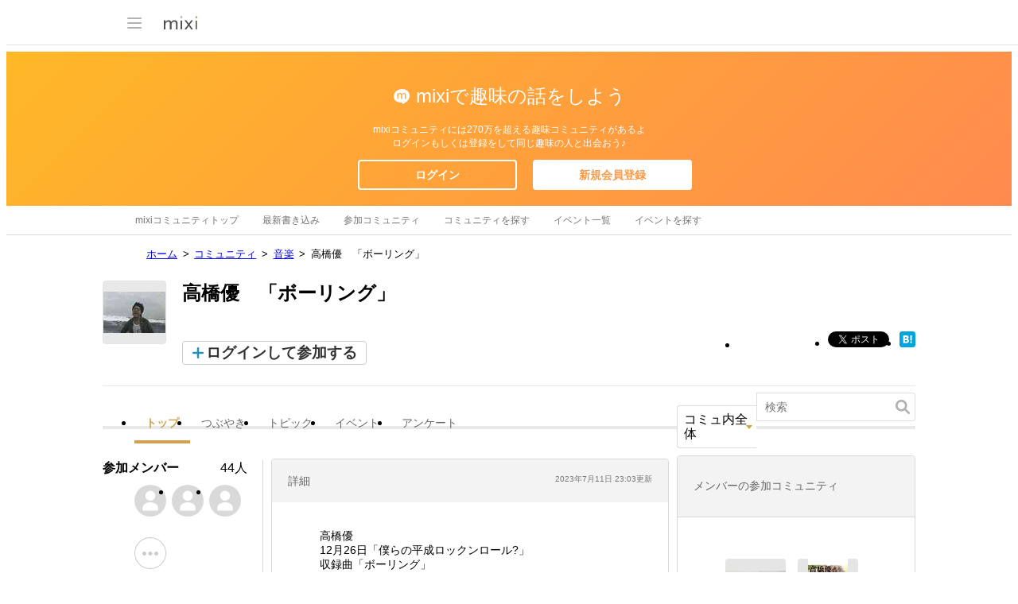

--- FILE ---
content_type: text/html; charset=utf-8
request_url: https://www.google.com/recaptcha/api2/aframe
body_size: 267
content:
<!DOCTYPE HTML><html><head><meta http-equiv="content-type" content="text/html; charset=UTF-8"></head><body><script nonce="NQ1XJwdefwh1TLuUC04P8w">/** Anti-fraud and anti-abuse applications only. See google.com/recaptcha */ try{var clients={'sodar':'https://pagead2.googlesyndication.com/pagead/sodar?'};window.addEventListener("message",function(a){try{if(a.source===window.parent){var b=JSON.parse(a.data);var c=clients[b['id']];if(c){var d=document.createElement('img');d.src=c+b['params']+'&rc='+(localStorage.getItem("rc::a")?sessionStorage.getItem("rc::b"):"");window.document.body.appendChild(d);sessionStorage.setItem("rc::e",parseInt(sessionStorage.getItem("rc::e")||0)+1);localStorage.setItem("rc::h",'1769052004453');}}}catch(b){}});window.parent.postMessage("_grecaptcha_ready", "*");}catch(b){}</script></body></html>

--- FILE ---
content_type: application/javascript; charset=utf-8
request_url: https://fundingchoicesmessages.google.com/f/AGSKWxWWZoVz3XeIX0z9xsDnHCOaap50hnds9EtsyTHQYsvBRrTvX0EpfOmOdqB9WpLZR97u0MQkHluFKwtiB2lSlW39mNWlblmT0bC5aC-HZZbuoyKpM9UVNdijxqWzBNWC8mleawCl1WjXq_rwH_AGQzSJb7Dkz_Xco6hCpyeQ7rkkoplOIIyuZjyhkf4Z/_?wpproads-/site_under./TWBadbanner.-advert.swf/bg_ads_
body_size: -1289
content:
window['021fd961-e8dc-4047-8d3b-102bf326ee04'] = true;